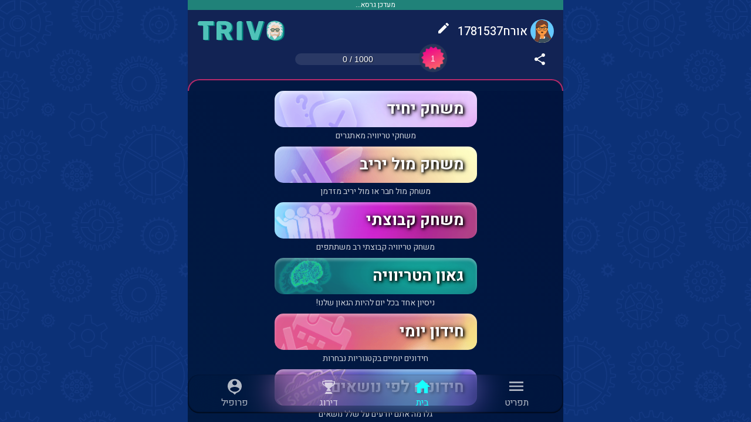

--- FILE ---
content_type: text/html
request_url: https://www.trivo.co.il/
body_size: 3190
content:
<!doctype html><html lang="en"><head><title>Trivo - טריוויה</title><meta charset="utf-8"/><link rel="icon" href="https://trivo.co.il/favicon.ico"/><meta name="viewport" content="viewport-fit=cover,width=device-width,initial-scale=1,minimum-scale=1,maximum-scale=1,user-scalable=no"><meta name="theme-color" content="#152a5f"><meta name="description" content="שחקו במשחק הטריוויה המהנה, לבד או נגד החברים שלכם. Trivo הוא משחק טריוויה אונליין שבודק את הידע האישי שלכם ומאפשר לשחק טריוויה במגוון מסלולים מאתגרים ומהנים, לבד או עם חברים."/><link rel="manifest" href="https://trivo.co.il/manifest.json?v=1"/><link rel="stylesheet" href="https://fonts.googleapis.com/css?family=Heebo:300,400,500,700&display=swap" media="print" onload='this.media="all"'><link rel="stylesheet" href="https://trivo.co.il/css/animate.min.css?v=1.1.26" media="print" onload='this.media="all"'><link rel="apple-touch-icon" sizes="180x180" href="https://trivo.co.il/apple-touch-icon.png"><link rel="icon" type="image/png" sizes="32x32" href="https://trivo.co.il/icon/32x32.png"><link rel="icon" type="image/png" sizes="16x16" href="https://trivo.co.il/icon/16x16.png"><meta name="apple-mobile-web-app-title" content="Trivo - טריוויה"><meta name="application-name" content="Trivo"><meta property="og:site_name" content="Trivo - טריוויה"/><meta property="fb:app_id" content="191527179374505"/><meta property="og:locale" content="he_IL"/><meta property="og:description" content="שחקו במשחק הטריוויה המהנה, לבד או נגד החברים שלכם. Trivo הוא משחק טריוויה אונליין שבודק את הידע האישי שלכם ומאפשר לשחק טריוויה במגוון מסלולים מאתגרים ומהנים, לבד או עם חברים."/><meta property="og:image" content="https://trivo.co.il/icon/1024x1024.png"/><link rel="image_src" href="https://trivo.co.il/icon/1024x1024.png"/><link rel="stylesheet" href="https://trivo.co.il/css/desktop.min.css?v=1.1.26" media="(min-width:600px)"><meta name="facebook-domain-verification" content="oo9uj7os86l9n79mv2a4jn05oxblmf"/><style>body{overflow:auto!important;user-select:none;background-color:#0c3177!important;color:#fff;margin:0;font-size:.875rem;width:100%;padding:0;--safe-area-inset-top:env(safe-area-inset-top);--safe-area-inset-bottom:env(safe-area-inset-bottom);height:calc(100% + (var(--safe-area-inset-top) + var(--safe-area-inset-bottom)))}.MuiAvatar-fallback{width:100%!important;height:100%!important}#root{width:100%;height:100%;max-height:none}.loader-wrapper{position:fixed;top:0;left:0;right:0;bottom:0;height:100%;width:100%;min-height:100%;display:flex;flex-direction:column;align-items:center;justify-content:center;margin:auto;max-width:640px;background-color:#02123c;background-image:linear-gradient(45deg,rgb(0,220,255,.05),transparent);background-attachment:fixed}.loader-wrapper img{display:flex;max-width:80%}.loader{display:flex;border:20px solid #ccc;border-top:20px solid #18ffff;border-radius:50%;width:64px;height:64px;animation:spin 1s linear infinite;margin:10% auto 0}@keyframes spin{0%{transform:rotate(0)}100%{transform:rotate(360deg)}}</style><script async src="https://www.googletagmanager.com/gtag/js?id=G-V28483R07C"></script><script>var p = null;
        try {
            p = JSON.parse(localStorage.getItem('profile'));
        }
        catch (e) { }

        window.dataLayer = window.dataLayer || [];
        function gtag() { dataLayer.push(arguments); }
        gtag('js', new Date());
        function config(p) {
            gtag('config', 'G-V28483R07C', {
                'custom_map': { 'dimension1': 'online' },
                userId: p?.id
            });
        }
        config(p);</script><script async src="https://pagead2.googlesyndication.com/pagead/js/adsbygoogle.js?client=ca-pub-4574809233304445" crossorigin="anonymous"></script><script async src="https://securepubads.g.doubleclick.net/tag/js/gpt.js"></script><script>window.googletag=window.googletag||{cmd:[]}</script><link href="/static/css/4.c76f2586.chunk.css" rel="stylesheet"><link href="/static/css/main.fad5de36.chunk.css" rel="stylesheet"></head><body dir="rtl"><div style="display:none">שחקו במשחק הטריוויה המהנה, לבד או נגד החברים שלכם. Trivo הוא משחק טריוויה אונליין שבודק את הידע האישי שלכם ומאפשר לשחק טריוויה במגוון מסלולים מאתגרים ומהנים, לבד או עם חברים.</div><noscript>You need to enable JavaScript to run this app.</noscript><div id="root"><div class="loader-wrapper index"><img src="/trivo.svg" width="512" height="125" alt="logo"/><div class="loader"></div><div class="refresh" style="display:none;text-align:center;font-size:1.8em;margin-top:10px"><a href="/" style="text-decoration:none;cursor:pointer;font-family:sans-serif;background:#007aff;color:#fff;padding:5px 20px;margin-top:20px;border-radius:10px;display:inline-block" onclick="function(e) { e.preventDefault(); window.location.reload(); }">טען מחדש</a></div></div></div><script>window.setTimeout((function(){null!=document.querySelector(".refresh")&&(document.querySelector(".refresh").style.display="block")}),1e4)</script><script>!function(e){function r(r){for(var n,i,a=r[0],c=r[1],l=r[2],s=0,p=[];s<a.length;s++)i=a[s],Object.prototype.hasOwnProperty.call(o,i)&&o[i]&&p.push(o[i][0]),o[i]=0;for(n in c)Object.prototype.hasOwnProperty.call(c,n)&&(e[n]=c[n]);for(f&&f(r);p.length;)p.shift()();return u.push.apply(u,l||[]),t()}function t(){for(var e,r=0;r<u.length;r++){for(var t=u[r],n=!0,a=1;a<t.length;a++){var c=t[a];0!==o[c]&&(n=!1)}n&&(u.splice(r--,1),e=i(i.s=t[0]))}return e}var n={},o={3:0},u=[];function i(r){if(n[r])return n[r].exports;var t=n[r]={i:r,l:!1,exports:{}};return e[r].call(t.exports,t,t.exports,i),t.l=!0,t.exports}i.e=function(e){var r=[],t=o[e];if(0!==t)if(t)r.push(t[2]);else{var n=new Promise((function(r,n){t=o[e]=[r,n]}));r.push(t[2]=n);var u,a=document.createElement("script");a.charset="utf-8",a.timeout=120,i.nc&&a.setAttribute("nonce",i.nc),a.src=function(e){return i.p+"static/js/"+({}[e]||e)+"."+{0:"e0e77ab1",1:"4382c6b5",5:"401ab785",6:"46e5e842"}[e]+".chunk.js"}(e);var c=new Error;u=function(r){a.onerror=a.onload=null,clearTimeout(l);var t=o[e];if(0!==t){if(t){var n=r&&("load"===r.type?"missing":r.type),u=r&&r.target&&r.target.src;c.message="Loading chunk "+e+" failed.\n("+n+": "+u+")",c.name="ChunkLoadError",c.type=n,c.request=u,t[1](c)}o[e]=void 0}};var l=setTimeout((function(){u({type:"timeout",target:a})}),12e4);a.onerror=a.onload=u,document.head.appendChild(a)}return Promise.all(r)},i.m=e,i.c=n,i.d=function(e,r,t){i.o(e,r)||Object.defineProperty(e,r,{enumerable:!0,get:t})},i.r=function(e){"undefined"!=typeof Symbol&&Symbol.toStringTag&&Object.defineProperty(e,Symbol.toStringTag,{value:"Module"}),Object.defineProperty(e,"__esModule",{value:!0})},i.t=function(e,r){if(1&r&&(e=i(e)),8&r)return e;if(4&r&&"object"==typeof e&&e&&e.__esModule)return e;var t=Object.create(null);if(i.r(t),Object.defineProperty(t,"default",{enumerable:!0,value:e}),2&r&&"string"!=typeof e)for(var n in e)i.d(t,n,function(r){return e[r]}.bind(null,n));return t},i.n=function(e){var r=e&&e.__esModule?function(){return e.default}:function(){return e};return i.d(r,"a",r),r},i.o=function(e,r){return Object.prototype.hasOwnProperty.call(e,r)},i.p="/",i.oe=function(e){throw console.error(e),e};var a=this["webpackJsonptrivo-co-il"]=this["webpackJsonptrivo-co-il"]||[],c=a.push.bind(a);a.push=r,a=a.slice();for(var l=0;l<a.length;l++)r(a[l]);var f=c;t()}([])</script><script src="/static/js/4.362702d1.chunk.js"></script><script src="/static/js/main.6a282907.chunk.js"></script><script defer src="https://static.cloudflareinsights.com/beacon.min.js/vcd15cbe7772f49c399c6a5babf22c1241717689176015" integrity="sha512-ZpsOmlRQV6y907TI0dKBHq9Md29nnaEIPlkf84rnaERnq6zvWvPUqr2ft8M1aS28oN72PdrCzSjY4U6VaAw1EQ==" data-cf-beacon='{"version":"2024.11.0","token":"ce8774eee40d47e9b5e34b96cd2d7867","r":1,"server_timing":{"name":{"cfCacheStatus":true,"cfEdge":true,"cfExtPri":true,"cfL4":true,"cfOrigin":true,"cfSpeedBrain":true},"location_startswith":null}}' crossorigin="anonymous"></script>
</body></html>

--- FILE ---
content_type: text/html; charset=utf-8
request_url: https://www.google.com/recaptcha/api2/aframe
body_size: 266
content:
<!DOCTYPE HTML><html><head><meta http-equiv="content-type" content="text/html; charset=UTF-8"></head><body><script nonce="Ofe2rb8yGHMAgjarMARA2Q">/** Anti-fraud and anti-abuse applications only. See google.com/recaptcha */ try{var clients={'sodar':'https://pagead2.googlesyndication.com/pagead/sodar?'};window.addEventListener("message",function(a){try{if(a.source===window.parent){var b=JSON.parse(a.data);var c=clients[b['id']];if(c){var d=document.createElement('img');d.src=c+b['params']+'&rc='+(localStorage.getItem("rc::a")?sessionStorage.getItem("rc::b"):"");window.document.body.appendChild(d);sessionStorage.setItem("rc::e",parseInt(sessionStorage.getItem("rc::e")||0)+1);localStorage.setItem("rc::h",'1769766550934');}}}catch(b){}});window.parent.postMessage("_grecaptcha_ready", "*");}catch(b){}</script></body></html>

--- FILE ---
content_type: text/css
request_url: https://www.trivo.co.il/static/css/4.c76f2586.chunk.css
body_size: 4291
content:
.lb-icon-close{background-image:url("[data-uri]")}.lb-icon-arrow{background-image:url("[data-uri]")}.lb-icon-zoomin{background-image:url("[data-uri]")}.lb-icon-zoomout{background-image:url("[data-uri]")}.lb-icon-rotate{background-image:url("[data-uri]")}.lb-icon-reset{background-image:url("[data-uri]")}.lb-container{z-index:50000;position:absolute;position:fixed;left:0;top:0;width:100%;height:100%;background-color:#000;background-color:rgba(0,0,0,.8);display:flex;flex-direction:column}.lb-container .lb-header{height:50px;background:#000;background:rgba(0,0,0,.9);box-shadow:0 1px 5px 0 #111;box-sizing:border-box;display:flex;align-items:stretch;justify-content:flex-end;z-index:10}.lb-header .lb-button{padding:10px 25px;background-size:40% auto;background-position:50%;background-repeat:no-repeat;cursor:pointer}.lb-header .lb-button:not(:last-child){margin-right:3px}.lb-header .lb-button:hover{background-color:#777}.lb-header .lb-button.next,.lb-header .lb-button.rotater{-webkit-transform:rotateY(180deg);transform:rotateY(180deg)}.lb-header .lb-title{flex:1 1;align-items:center;color:#fff;font-size:1.1em;padding:0 .8em;overflow:hidden}.lb-header .lb-title span{overflow:hidden;white-space:nowrap;text-overflow:ellipsis;width:100%}.lb-container .lb-canvas{flex:1 1;display:flex;align-items:center;justify-content:center;overflow:hidden;max-width:100%;max-height:100%;position:relative}.lb-canvas .lb-img{max-width:80vw;max-height:80vh;min-width:100px;min-height:100px;cursor:grab;background-size:50px;-webkit-transform-origin:center center;transform-origin:center center}.lb-canvas .lb-img.lb-loading{opacity:0}.lb-canvas.lb-loading{background-image:url("[data-uri]");background-position:50%;background-repeat:no-repeat}.mobile-controls{position:absolute;bottom:25px;left:0;width:100%;height:45px;display:flex;justify-content:center}.mobile-controls .lb-button{width:50px;height:50px;background-color:rgba(0,0,0,.9);background-position:50%;background-size:40%;background-repeat:no-repeat;margin:.2em;cursor:pointer}.mobile-controls .lb-button:active{background-color:#777}.mobile-controls .lb-button.next{-webkit-transform:rotateY(180deg);transform:rotateY(180deg)}.lb-show-mobile{display:none}.lb-disabled{pointer-events:none;touch-action:none;opacity:.4}@media (max-width:600px){.lb-header .lb-button:hover{background-color:inherit}.lb-header .lb-button:active{background-color:#777}.lb-show-mobile{display:flex!important}.lb-hide-mobile{display:none!important}.lb-canvas .lb-img{max-height:60vh}}

--- FILE ---
content_type: text/css
request_url: https://www.trivo.co.il/static/css/main.fad5de36.chunk.css
body_size: 1621
content:
body{margin:0;font-family:-apple-system,BlinkMacSystemFont,"Segoe UI","Roboto","Oxygen","Ubuntu","Cantarell","Fira Sans","Droid Sans","Helvetica Neue",sans-serif;-webkit-font-smoothing:antialiased;-moz-osx-font-smoothing:grayscale}code{font-family:source-code-pro,Menlo,Monaco,Consolas,"Courier New",monospace}.tip-button{background:none;border:0;border-radius:.25rem .25rem 0 0;cursor:pointer;padding:15px 40px;margin-bottom:-4rem;outline:0;position:relative;top:0;-webkit-transform-origin:0 100%;transform-origin:0 100%;transition:-webkit-transform 50ms ease-in-out;transition:transform 50ms ease-in-out;transition:transform 50ms ease-in-out,-webkit-transform 50ms ease-in-out;-webkit-tap-highlight-color:transparent}.tip-button:active{-webkit-transform:rotate(4deg);transform:rotate(4deg)}.tip-button.clicked{-webkit-animation:shake .15s ease-in-out 1;animation:shake .15s ease-in-out 1;pointer-events:none}.tip-button.clicked .tip-button__text{opacity:0;transition:opacity .1s linear .2s}.tip-button.clicked:before{height:.5rem;width:60%}.tip-button.clicked .coin{transition:margin-bottom 1s linear .2s;margin-bottom:0}.tip-button.clicked .coin1{margin-right:20px}.tip-button.clicked .coin2{margin-right:-20px}.tip-button.shrink-landing:before{transition:width .2s ease-in;width:0}.tip-button.coin-landed:after{opacity:1;-webkit-transform:scale(1);transform:scale(1);-webkit-transform-origin:50% 100%;transform-origin:50% 100%}.tip-button.coin-landed .coin-wrapper{background:radial-gradient(circle at 35% 97%,rgba(3,16,50,.4) .04rem,transparent 0),radial-gradient(circle at 45% 92%,rgba(3,16,50,.4) .04rem,transparent 0),radial-gradient(circle at 55% 98%,rgba(3,16,50,.4) .04rem,transparent 0),radial-gradient(circle at 65% 96%,rgba(3,16,50,.4) .06rem,transparent 0);background-position:bottom;background-size:100%;bottom:-1rem;opacity:0;-webkit-transform:scale(2) translateY(-10px);transform:scale(2) translateY(-10px)}.tip-button__text{color:#fff;margin-right:1.8rem;opacity:1;position:relative;transition:opacity .1s linear .5s;z-index:3;font-size:1.5rem;text-shadow:-1px 1px 3px rgba(0,0,0,.7)}.tip-button:before{background:linear-gradient(91deg,#f4c262 .3%,#f7415f 50.34%,#506cfd 99.77%),linear-gradient(90deg,#ed4264,#ffedbc);box-shadow:inset 0 0 68px hsla(0,0%,100%,.05),inset 0 4px 4px hsla(0,0%,100%,.3);text-shadow:1px 1px 3px rgba(0,0,0,.7000000000000001);bottom:0;content:"";display:block;height:100%;left:50%;position:absolute;-webkit-transform:translateX(-50%);transform:translateX(-50%);transition:height .25s ease-in-out .4s,width .25s ease-in-out .3s;width:100%;z-index:2;border-radius:50px}.tip-button:after{bottom:-1rem;color:#fff;font-size:1.3rem;font-weight:700;content:"הבונוסים נאספו בהצלחה";height:110%;opacity:0;text-align:center;-webkit-transform:scale(0);transform:scale(0);-webkit-transform-origin:50% 20%;transform-origin:50% 20%;transition:-webkit-transform .2s cubic-bezier(0,0,.35,1.43);transition:transform .2s cubic-bezier(0,0,.35,1.43);transition:transform .2s cubic-bezier(0,0,.35,1.43),-webkit-transform .2s cubic-bezier(0,0,.35,1.43);z-index:1}.coin-wrapper,.tip-button:after{left:0;position:absolute;pointer-events:none;width:100%}.coin-wrapper{background:none;bottom:0;height:18rem;opacity:1;overflow:hidden;-webkit-transform:none;transform:none;-webkit-transform-origin:50% 100%;transform-origin:50% 100%;transition:opacity .2s linear .1s,-webkit-transform .3s ease-out;transition:opacity .2s linear .1s,transform .3s ease-out;transition:opacity .2s linear .1s,transform .3s ease-out,-webkit-transform .3s ease-out}.coin{--front-y-multiplier:0;--back-y-multiplier:0;--coin-y-multiplier:0;--coin-x-multiplier:0;--coin-scale-multiplier:0;--coin-rotation-multiplier:0;--shine-opacity-multiplier:0.4;--shine-bg-multiplier:50%;bottom:calc(var(--coin-y-multiplier)*1rem - 3.5rem);height:3.5rem;margin-bottom:3.45rem;position:absolute;right:calc(var(--coin-x-multiplier)*34% + 16%);-webkit-transform:translateX(50%) scale(calc(.5 + var(--coin-scale-multiplier))) rotate(calc(var(--coin-rotation-multiplier)*-1deg));transform:translateX(50%) scale(calc(.5 + var(--coin-scale-multiplier))) rotate(calc(var(--coin-rotation-multiplier)*-1deg));transition:opacity .1s linear .2s;width:3.5rem;z-index:3;border-radius:50%;box-shadow:2px 2px 8px rgba(0,0,0,.3);overflow:hidden}.coin1{margin-right:8px}.coin1,.coin2{margin-bottom:3.65rem}.coin2{margin-right:-8px}.coin3{margin-bottom:3.25rem}.coin .MuiSvgIcon-root{font-size:3rem}.coin:before,.coin__back,.coin__back:after,.coin__front,.coin__front:after,.coin__middle{border-radius:50%;box-sizing:border-box;height:100%;left:0;position:absolute;width:100%;z-index:3}.coin__front{background-color:#748194;background-size:100% 100%;-webkit-transform:translateY(calc(var(--front-y-multiplier)*0.31818rem/2)) scaleY(var(--front-scale-multiplier));transform:translateY(calc(var(--front-y-multiplier)*0.31818rem/2)) scaleY(var(--front-scale-multiplier));border:3px solid rgba(0,0,0,.5)}.coin__front:after{background:rgba(0,0,0,.2);content:"";opacity:var(--front-y-multiplier)}.coin__middle{background:#748194;-webkit-transform:translateY(calc(var(--middle-y-multiplier)*0.31818rem/2)) scaleY(var(--middle-scale-multiplier));transform:translateY(calc(var(--middle-y-multiplier)*0.31818rem/2)) scaleY(var(--middle-scale-multiplier))}.coin__back{background-color:#9f92ff;background-size:100% 100%;-webkit-transform:translateY(calc(var(--back-y-multiplier)*0.31818rem/2)) scaleY(var(--back-scale-multiplier));transform:translateY(calc(var(--back-y-multiplier)*0.31818rem/2)) scaleY(var(--back-scale-multiplier));border:2px solid rgba(0,0,0,.5)}.coin__back:after{background:rgba(0,0,0,.2);content:"";opacity:var(--back-y-multiplier)}@-webkit-keyframes shake{0%{-webkit-transform:rotate(4deg);transform:rotate(4deg)}66%{-webkit-transform:rotate(-4deg);transform:rotate(-4deg)}to{-webkit-transform:rotate();transform:rotate()}}@keyframes shake{0%{-webkit-transform:rotate(4deg);transform:rotate(4deg)}66%{-webkit-transform:rotate(-4deg);transform:rotate(-4deg)}to{-webkit-transform:rotate();transform:rotate()}}

--- FILE ---
content_type: image/svg+xml
request_url: https://www.trivo.co.il/static/media/Level.520ccd24.svg
body_size: 69
content:
<svg width="44" height="44" viewBox="0 0 44 44" fill="none" xmlns="http://www.w3.org/2000/svg">
<path d="M22 0L26.0632 4.19782L31.5454 2.17868L33.3849 7.72376L39.2003 8.28322L38.4517 14.0773L43.4484 17.1045L40.26 22L43.4484 26.8955L38.4517 29.9227L39.2003 35.7168L33.3849 36.2762L31.5454 41.8213L26.0632 39.8022L22 44L17.9368 39.8022L12.4546 41.8213L10.6151 36.2762L4.79971 35.7168L5.54831 29.9227L0.551586 26.8955L3.74 22L0.551586 17.1045L5.54831 14.0773L4.79971 8.28322L10.6151 7.72376L12.4546 2.17868L17.9368 4.19782L22 0Z" fill="url(#paint0_linear)"/>
<defs>
<linearGradient id="paint0_linear" x1="0" y1="22" x2="44" y2="22" gradientUnits="userSpaceOnUse">
<stop stop-color="#EC008C"/>
<stop offset="1" stop-color="#FC6767"/>
</linearGradient>
</defs>
</svg>


--- FILE ---
content_type: image/svg+xml
request_url: https://www.trivo.co.il/static/media/Avatar7.5e6d71a0.svg
body_size: 1546
content:
<svg xmlns="http://www.w3.org/2000/svg" viewBox="0 0 264 264" xmlns:v="https://vecta.io/nano"><style><![CDATA[.W{fill-rule:evenodd}.X{fill-opacity:.6}]]></style><g transform="translate(32 36)"><path d="M124 136.6V155h4 0c39.8 0 72 32.2 72 72v9H0v-9c0-39.8 32.2-72 72-72h0 4v-18.4c-17.2-8.2-29.6-24.9-31.7-44.7C38.5 91.1 34 86.1 34 80V66c0-5.9 4.3-10.9 10-11.8V48h0c0-30.9 25.1-56 56-56h0 0c30.9 0 56 25.1 56 56v6.2c5.7 1 10 5.9 10 11.8v14c0 6.1-4.5 11.1-10.3 11.9-2.1 19.8-14.5 36.5-31.7 44.7z" fill="#d0c6ac" class="W"/><defs><filter id="A" filterUnits="userSpaceOnUse" x="0" y="-8" width="264" height="280"><feColorMatrix values="1 0 0 0 0  0 1 0 0 0  0 0 1 0 0  0 0 0 1 0"/></filter></defs><mask maskUnits="userSpaceOnUse" x="0" y="-8" width="264" height="280" id="B"><g filter="url(#A)"><path d="M124 136.6V155h4 0c39.8 0 72 32.2 72 72v9H0v-9c0-39.8 32.2-72 72-72h0 4v-18.4c-17.2-8.2-29.6-24.9-31.7-44.7C38.5 91.1 34 86.1 34 80V66c0-5.9 4.3-10.9 10-11.8V48h0c0-30.9 25.1-56 56-56h0 0c30.9 0 56 25.1 56 56v6.2c5.7 1 10 5.9 10 11.8v14c0 6.1-4.5 11.1-10.3 11.9-2.1 19.8-14.5 36.5-31.7 44.7z" fill="#fff" class="W"/></g></mask><g mask="url(#B)" class="W"><path d="M0-8h264v280H0z" fill="#fd9841"/></g><defs><filter id="C" filterUnits="userSpaceOnUse" x="44" y="71" width="112" height="79"><feColorMatrix values="1 0 0 0 0  0 1 0 0 0  0 0 1 0 0  0 0 0 1 0"/></filter></defs><mask maskUnits="userSpaceOnUse" x="44" y="71" width="112" height="79" id="D"><g filter="url(#C)"><path d="M124 136.6V155h4 0c39.8 0 72 32.2 72 72v9H0v-9c0-39.8 32.2-72 72-72h0 4v-18.4c-17.2-8.2-29.6-24.9-31.7-44.7C38.5 91.1 34 86.1 34 80V66c0-5.9 4.3-10.9 10-11.8V48h0c0-30.9 25.1-56 56-56h0 0c30.9 0 56 25.1 56 56v6.2c5.7 1 10 5.9 10 11.8v14c0 6.1-4.5 11.1-10.3 11.9-2.1 19.8-14.5 36.5-31.7 44.7z" fill="#fff" class="W"/></g></mask><path d="M156 71v23c0 30.9-25.1 56-56 56s-56-25.1-56-56V71v15c0 30.9 25.1 56 56 56s56-25.1 56-56V71z" mask="url(#D)" fill-opacity=".1" class="W"/></g><g transform="translate(0 170)"><path d="M105.2 21.1H104h0c-39.8 0-72 32.2-72 72v8.9h200v-8.9c0-39.8-32.2-72-72-72h0-1.2c.1 1 .2 2 .2 3 0 13.8-12.1 25-27 25s-27-11.2-27-25c0-1.1.1-2.1.2-3z" fill="#e6e6e6" class="W"/><defs><filter id="E" filterUnits="userSpaceOnUse" x="0" y="-8" width="264" height="110"><feColorMatrix values="1 0 0 0 0  0 1 0 0 0  0 0 1 0 0  0 0 0 1 0"/></filter></defs><mask maskUnits="userSpaceOnUse" x="0" y="-8" width="264" height="110" id="F"><g filter="url(#E)"><path d="M105.2 21.1H104h0c-39.8 0-72 32.2-72 72v8.9h200v-8.9c0-39.8-32.2-72-72-72h0-1.2c.1 1 .2 2 .2 3 0 13.8-12.1 25-27 25s-27-11.2-27-25c0-1.1.1-2.1.2-3z" fill="#fff" class="W"/></g></mask><g mask="url(#F)" class="W"><path d="M0-8h264v110H0z" fill="#3c4f5c"/></g><path d="M156 14.3c6.2 4.6 10 10.8 10 17.7 0 7.2-4.1 13.7-10.8 18.3l-5.6-4.5-4.6.3 1-3.2-.1-.1c6.1-3.1 10.1-8.3 10.1-14.1V14.3zm-48-.7c-6.8 4.6-11 11.2-11 18.5 0 7.4 4.4 14.1 11.3 18.7l6.1-4.8 4.6.3-1-3.2.1-.1C112 39.9 108 34.7 108 28.9V13.6z" fill="#f2f2f2" class="W"/></g><g class="W"><path d="M118 141c0 7.7 6.3 14 14 14h0c7.7 0 14-6.3 14-14" fill-opacity=".7"/><path d="M120 122c0 4.4 5.4 8 12 8h0c6.6 0 12-3.6 12-8" fill-opacity=".16"/><circle cx="106" cy="104" r="6" class="X"/><circle cx="158" cy="104" r="6" class="X"/><path d="M102.5 80.1c-5.8.3-15.2 4.5-15 10.3 0 .2.3.3.4.1 2.8-3 22.3-5.9 29.2-4.4.6.1 1.1-.5.7-.9-3.3-3.7-10.1-5.3-15.3-5.1m60 0c5.8.3 15.2 4.5 15 10.3 0 .2-.3.3-.4.1-2.8-3-22.3-5.9-29.2-4.4-.6.1-1.1-.5-.7-.9 3.3-3.7 10.1-5.3 15.3-5.1" class="X"/></g><defs><filter id="G" filterUnits="userSpaceOnUse" x="39" y="7" width="264" height="280"><feColorMatrix values="1 0 0 0 0  0 1 0 0 0  0 0 1 0 0  0 0 0 1 0"/></filter></defs><mask maskUnits="userSpaceOnUse" x="39" y="7" width="264" height="280" id="H"><g filter="url(#G)"><path d="M0-8h264v280H0z" fill="#fff" class="W"/></g></mask><g mask="url(#H)"><g transform="translate(-1)"><g transform="translate(40 15)"><path d="M21 149.5V61c0-3.5.4-7 1.2-10.3 3.1-20 14.6-36 27.8-45.8 19.9-14.8 53.4-19 65-1.5 8.7-3.8 21.5-.3 31 8.5 9.6 9.4 17.2 30.2 12.7 47.2.1 1.3.2 2.5.2 3.8v21.9c-.9-5-4.8-8.9-9.8-9.7V75c-6-21.5-23.8-31.4-34.6-41.2C97.5 52.7 44.8 52.7 27 90v10c0 6 4.4 11 10.2 11.9 1.7 20.2 14.3 37.4 31.8 45.7v.4c2.9 43.9-6.6 98.8-69 82 13.6-8 20.8-58.9 21-90.5zm96 8.1c17.5-8.3 30-25.5 31.8-45.7 5.1-.8 9.1-4.7 10-9.8v1.4h0c0 15.8 3.8 31.4 11 45.5l26.9 52.7c7 13.6 4.9 29.5-3.9 40.8C190 205.3 158.9 176 121 176h0-4v-18.4z" fill="#272c2e" class="W"/><defs/><mask maskUnits="userSpaceOnUse" x="0" y="-8" width="264" height="280" id="I"><g filter="url(#A)"><path d="M21 149.5V61c0-3.5.4-7 1.2-10.3 3.1-20 14.6-36 27.8-45.8 19.9-14.8 53.4-19 65-1.5 8.7-3.8 21.5-.3 31 8.5 9.6 9.4 17.2 30.2 12.7 47.2.1 1.3.2 2.5.2 3.8v21.9c-.9-5-4.8-8.9-9.8-9.7V75c-6-21.5-23.8-31.4-34.6-41.2C97.5 52.7 44.8 52.7 27 90v10c0 6 4.4 11 10.2 11.9 1.7 20.2 14.3 37.4 31.8 45.7v.4c2.9 43.9-6.6 98.8-69 82 13.6-8 20.8-58.9 21-90.5zm96 8.1c17.5-8.3 30-25.5 31.8-45.7 5.1-.8 9.1-4.7 10-9.8v1.4h0c0 15.8 3.8 31.4 11 45.5l26.9 52.7c7 13.6 4.9 29.5-3.9 40.8C190 205.3 158.9 176 121 176h0-4v-18.4z" fill="#fff" class="W"/></g></mask><g mask="url(#I)" class="W"><path d="M0-8h264v280H0z" fill="#724133"/></g></g><path d="M67 105c17.8-32.3 70.5-32.4 87.4-48.8 10.8 8.5 28.5 15.1 34.5 33.7-6.1-21.4-23.8-31.3-34.5-41.1C137.5 67.7 84.8 67.7 67 105z" fill-opacity=".16" class="W"/><g transform="translate(62 85)"><g transform="translate(6 7)"><path d="M34 33h-2.8C17.3 33 9 25.3 9 12.5 9 2.1 10.8-8 32.5-8h2.9C57.2-8 59 2.1 59 12.5 59 24.6 48.7 33 34 33zM32.4-2C13-2 13 4.8 13 13.5 13 20.6 16.1 29 31 29h3c12.4 0 21-6.4 21-15.5C55 4.8 55-2 35.6-2h-3.2zM96 33h-2.8C79.3 33 71 25.3 71 12.5 71 2.1 72.8-8 94.5-8h2.9C119.2-8 121 2.1 121 12.5 121 24.6 110.7 33 96 33zM94.4-2C75-2 75 4.8 75 13.5 75 20.6 78.1 29 93 29h3c12.4 0 21-6.4 21-15.5C117 4.8 117-2 97.6-2h-3.2z" fill="#252c2f"/><path d="M3-2.2C3.6-2.9 11.2-8 32.5-8c17.9 0 21.6 1.9 27.4 4.7l.4.2c.4.1 2.4.8 4.8.9 2.2-.1 4-.7 4.6-.9C76.2-6.3 82.6-8 97.5-8c21.3 0 28.9 5.1 29.5 5.8 1.6 0 3 1.3 3 2.9v2.9c0 1.6-1.3 2.9-3 2.9 0 0-6.9 0-6.9 2.9s-2-4.2-2-5.8V.7C114.5-.7 108-3.2 97.4-3.2 85.7-3.2 79.8-1.1 74.7 1l.1.1v2l-2.2 5.3-2.7-1.1c-.2-.1-.8-.3-1.5-.5-2-.5-4.1-.7-6-.3-.8.3-1.4.5-2 .8l-2.6 1.3-2.6-5.2.1-2.3.1-.2C51-1.1 47-3.2 32.6-3.2 22-3.2 15.5-.6 11.9.7v2.8c0 1.6-3 8.7-3 5.8S3 6.4 3 6.4c-1.6 0-3-1.3-3-2.9V.7C0-.9 1.3-2.2 3-2.2z" fill="#252c2f"/></g></g></g></g></svg>

--- FILE ---
content_type: application/javascript; charset=utf-8
request_url: https://fundingchoicesmessages.google.com/f/AGSKWxWtRONpkY1Mz8Y83-JYTF13LI9_btx5tbWH1sm-SguzB5u9zbNvFXOk0cCExKR6QIgyUmASWEOFpGhB-gQvDPaJT-N5ulT8AoTLe5i_yxF6z9z4Dn-nieJb2nKYMVqJJYHVsLBIp2OWjLCUWryjxpxLCFkuhgrTmAVofJIttb9MekbpkdUAT47eAckD/_/ad-styles..adinject.-adnow._468-60./ad-rotator-
body_size: -1285
content:
window['27380565-f4ef-4dff-a32b-96eeee73dbae'] = true;

--- FILE ---
content_type: image/svg+xml
request_url: https://www.trivo.co.il/trivo.svg
body_size: 4303
content:
<svg xmlns="http://www.w3.org/2000/svg" viewBox="0 0 1800 440" xmlns:v="https://vecta.io/nano"><style><![CDATA[.H{fill:#e6e6e6}.I{enable-background:new}.J{fill:#002700}]]></style><path d="M1616.6 431.6c-51.3 0-92.1-12.5-121.9-37.4s-45.3-61.9-47.2-110.2c-.4-10.2-.4-25.7-.4-46.8l.4-47.2c1.5-47.9 17.4-84.5 47.2-110.2 30.6-26 70.9-39.2 121.9-39.2 50.2 0 90.6 13.2 120.8 39.2 30.6 25.7 46.4 62.7 47.9 110.2l1.1 47.2c0 11-.4 26.4-1.1 46.8-1.9 48.7-17.7 85.3-47.2 110.2-29.8 24.6-70.2 37.4-121.5 37.4zm0-81.5c18.9 0 34-5.7 45.3-17 11.3-11.7 17.4-29.1 18.1-52.8l1.1-45.3c0-9.1-.4-23.8-1.1-44.2-.8-23.4-6.8-40.8-18.1-52.1a60 60 0 0 0-45.3-17.4 60.6 60.6 0 0 0-45.7 17.4c-11.3 11.3-17.4 28.7-18.1 52.1-.4 10.2-.4 24.9-.4 44.2l.4 45.3c.8 23.4 6.8 41.1 18.1 52.8a61.9 61.9 0 0 0 45.7 17zM1370.9 45.5c3.4 0 6 1.1 8.3 3.4 2.3 2.6 3.4 5.3 3.4 8.3 0 2.3 0 3.8-.4 4.9l-109.8 346.1c-1.1 4.9-3.4 9.1-7.2 11.3a21.5 21.5 0 0 1-15.1 4.9h-86.8c-6.4 0-11.3-1.5-14.7-4.9-3.8-3-6.4-6.8-8.3-11.3L1031.2 62.1l-1.1-4.9c0-3 1.1-5.7 3.4-8.3a14 14 0 0 1 8.7-3.4h70.6c4.9 0 9.4 1.5 13.6 4.5a25 25 0 0 1 6.4 10.2l71.3 235.9c0 1.1.8 1.5 2.6 1.5 1.5 0 2.3-.4 2.3-1.5l71.7-235.9c1.1-4.5 3.4-7.9 6.4-10.2 4.2-3 8.7-4.5 13.6-4.5h70.2zm-534 366.9V94.6c0-13.6 4.5-24.9 14-33.6a46 46 0 0 1 33.2-13.6h43.4c4.5 0 7.5 1.1 9.8 3.8a13 13 0 0 1 3.8 9.8v351.8c0 4.1-1.1 7.2-3.8 9.8-2.3 2.6-5.3 3.8-9.8 3.8h-77c-4.2 0-7.2-1.1-9.8-3.8a14.3 14.3 0 0 1-3.8-10.2zm-95.5 9.4a11 11 0 0 1-8.3 3.4h-76.2a22.5 22.5 0 0 1-22.3-14.7l-54.7-109.1a16.3 16.3 0 0 0-14.7-8.7h-71.7a27 27 0 0 1 21.9 9.8 30.7 30.7 0 0 1 8.3 18.9v89.8c0 4.5-1.1 7.9-3.8 10.2s-6 3.4-10.2 3.4h-74a13.1 13.1 0 0 1-13.6-13.6V93.4c0-13.6 4.5-24.5 14-33.6s20.4-13.6 33.2-13.6h115.1c20.4 0 39.6 2.3 57.7 7.2 18.5 4.5 34.7 11.3 48.3 21.1s24.9 22.6 33.2 38.5a120 120 0 0 1 12.5 57c0 22.6-4.5 42.3-14 59.2-9.1 17-23.4 31-43.4 41.9-3 2.3-4.5 4.5-4.5 7.2s.4 4.5 1.1 6l67.9 123.4c1.1 2.3 1.5 4.1 1.5 6 .1 2.4-1.1 5.1-3.3 8.1zM631.2 169.7c0-14.7-4.5-26-13.2-33.6a47.6 47.6 0 0 0-34.3-12.1h-93.2c8.7 0 15.9 3.4 21.1 9.8a30 30 0 0 1 8.3 19.6v43.4c0 4.5 1.5 8.7 4.9 12.1a16 16 0 0 0 12.1 4.9H584c14.3 0 26-3.8 34.3-10.9a42.7 42.7 0 0 0 12.9-33.2zM348.1 45.5c4.1 0 7.2 1.5 9.8 4.5 3 2.6 4.5 5.7 4.5 9.1v60.8c0 4.1-1.5 7.2-4.5 9.8a13 13 0 0 1-9.8 3.8h-126a30 30 0 0 1 21.1 8.7 26.2 26.2 0 0 1 9.8 19.6v249.1c0 4.1-1.5 7.2-4.5 9.1a13 13 0 0 1-9.8 3.8h-75.5c-4.1 0-7.2-1.1-9.8-3.8-3-2.3-4.5-5.3-4.5-9.1V150c0-4.9-1.5-9.1-4.9-12.1s-7.2-4.5-11.3-4.5H54.1c-3.8 0-6.8-1.1-9.8-3.8s-4.5-5.7-4.5-9.8V92.3c0-6.8 1.1-13.2 3.8-18.9a50.6 50.6 0 0 1 43.5-27.9h261z" fill="#007e7b"/><path d="M1590.2 420.3c-51.3 0-92.1-12.5-121.9-37.4s-45.3-61.9-47.2-110.2c-.4-10.2-.4-25.7-.4-46.8l.4-47.2c1.5-47.9 17.4-84.5 47.2-110.2 30.6-26 70.9-39.2 121.9-39.2 50.2 0 90.6 13.2 120.8 39.2 30.6 25.7 46.4 62.7 47.9 110.2l1.1 47.2c0 11-.4 26.4-1.1 46.8-1.9 48.7-17.7 85.3-47.2 110.2-29.8 24.5-70.2 37.4-121.5 37.4zm0-81.5c18.9 0 34-5.7 45.3-17 11.3-11.7 17.4-29.1 18.1-52.8l1.1-45.3c0-9.1-.4-23.8-1.1-44.2-.8-23.4-6.8-40.8-18.1-52.1a60 60 0 0 0-45.3-17.4 60.6 60.6 0 0 0-45.7 17.4c-11.3 11.3-17.4 28.7-18.1 52.1-.4 10.2-.4 24.9-.4 44.2l.4 45.3c.8 23.4 6.8 41.1 18.1 52.8a61.6 61.6 0 0 0 45.7 17zM1344.5 34.2c3.4 0 6 1.1 8.3 3.4 2.3 2.6 3.4 5.3 3.4 8.3 0 2.3 0 3.8-.4 4.9L1246 396.9c-1.1 4.9-3.4 9.1-7.2 11.3a21.5 21.5 0 0 1-15.1 4.9h-86.8c-6.4 0-11.3-1.5-14.7-4.9-3.8-3-6.4-6.8-8.3-11.3L1004.8 50.8l-1.1-4.9c0-3 1.1-5.7 3.4-8.3a14 14 0 0 1 8.7-3.4h70.6c4.9 0 9.4 1.5 13.6 4.5a25 25 0 0 1 6.4 10.2l71.3 235.9c0 1.1.8 1.5 2.6 1.5 1.5 0 2.3-.4 2.3-1.5l71.7-235.9c1.1-4.5 3.4-7.9 6.4-10.2 4.2-3 8.7-4.5 13.6-4.5h70.2zM810.5 401V83.2c0-13.6 4.5-24.9 14-33.6A46 46 0 0 1 857.7 36H901c4.5 0 7.5 1.1 9.8 3.8a13 13 0 0 1 3.8 9.8v351.8c0 4.1-1.1 7.2-3.8 9.8-2.3 2.6-5.3 3.8-9.8 3.8h-77c-4.2 0-7.2-1.1-9.8-3.8-2.6-3-3.7-6-3.7-10.2zm-95.5 9.5a11 11 0 0 1-8.3 3.4h-76.2a22.5 22.5 0 0 1-22.3-14.7l-54.7-109.1a16.3 16.3 0 0 0-14.7-8.7H467c9.4 0 16.6 3.4 21.9 9.8s8.3 12.8 8.3 18.9v89.8c0 4.5-1.1 7.9-3.8 10.2s-6 3.4-10.2 3.4h-74a13 13 0 0 1-13.6-13.6V82.1c0-13.6 4.5-24.5 14-33.6s20.4-13.6 33.2-13.6H558c20.4 0 39.6 2.3 57.7 7.2 18.5 4.5 34.7 11.3 48.3 21.1s24.9 22.7 33.2 38.5a120 120 0 0 1 12.5 57c0 22.6-4.5 42.3-14 59.2-9.1 17-23.4 31-43.4 41.9-3 2.3-4.5 4.5-4.5 7.2s.4 4.5 1.1 6l67.9 123.4c1.1 2.3 1.5 4.1 1.5 6 .1 2.4-1.1 5-3.3 8.1zM604.8 158.3c0-14.7-4.5-26-13.2-33.6a47.6 47.6 0 0 0-34.3-12.1H464c8.7 0 15.9 3.4 21.1 9.8a30 30 0 0 1 8.3 19.6v43.4c0 4.5 1.5 8.7 4.9 12.1a16 16 0 0 0 12.1 4.9h47.2c14.3 0 26-3.8 34.3-10.9 8.3-7.5 12.9-18.4 12.9-33.2zM321.7 34.2c4.1 0 7.2 1.5 9.8 4.5 3 2.6 4.5 5.7 4.5 9.1v60.8c0 4.1-1.5 7.2-4.5 9.8a13 13 0 0 1-9.8 3.8H195.6a30 30 0 0 1 21.1 8.7 26.2 26.2 0 0 1 9.8 19.6v249.1c0 4.1-1.5 7.2-4.5 9.1a13 13 0 0 1-9.8 3.8h-75.5c-4.1 0-7.2-1.1-9.8-3.8-3-2.3-4.5-5.3-4.5-9.1V138.7c0-4.9-1.5-9.1-4.9-12.1s-7.2-4.5-11.3-4.5H27.7c-3.8 0-6.8-1.1-9.8-3.8s-4.5-5.7-4.5-9.8V81c0-6.8 1.1-13.2 3.8-18.9a52.1 52.1 0 0 1 26-24.5 46.8 46.8 0 0 1 17.4-3.4h261.1z" fill="#4fc2b8"/><path d="M1754.6 277.6c-4.3-9-22.3-27.5-27.4-12.8 8.5 30.7-2.8 57.3-21 81.6-2.7-35.4-8.1-13.4-16.9 8.8l-10.1-26.6a97.2 97.2 0 0016.3-64.5v2.5c1 42.8-24.8 79.8-61.9 95.2a52 52 0 01-5.7 12.9v-.9c0-3.2-.9-7.4-1.2-9.4l-.4.1c-2.3 16.2-24.2 35.8-24.2 35.8.2-4.8-.1-13.6-.1-13.6-2.1 7-14.9 25.8-14.9 25.8-10.2-11.3-26.3-30.1-27.4-46.5-1 4.2-1 11-1 11-4.7-6-8.9-12.1-10.9-19a100.9 100.9 0 01-53.8-85.8 84.5 84.5 0 0014.3 53.4l-23.8 52.4c-9.5-3.2-19.1-34.5-19.9-48.5-.4-14.5 1.4-48.1-12.5-16.5-49.8-81.3 40.1-118.4-24-100 11.3-28 36.1-39.1 56-55.2-24.8-14.8-41.7 24.8-21.2-27.1 9.2-26.9 33.5-30.7 55.4-36-6-11-19.1-15.9-32.4-14.9a78.3 78.3 0 0177.6-15.8c1.6-5.1-2.8-8.5-6.3-11.8 10.4-.6 20-1.4 29.6.5 16 2 24.2 18.6 34.5 27.7 22.8-18.4 52.8-26.9 77.6-5.1-12 3.5-27.1 8.1-28.7 23.1 28-2.6 59.9 3.8 72.1 36.6-14.3-.7-31.3.2-41.9 10.9 9.1 4.8 47.1 24.5 49 55.7-10-11.5-48.2-7.8-33.4.6 27.4 14.6 40.7 42.6 38.6 75.4z" opacity=".3"/><linearGradient id="A" x1="1523.725" x2="1656.618" y1="117.613" y2="336.154" gradientUnits="userSpaceOnUse"><stop offset="0" stop-color="#e3c0a7"/><stop offset=".2" stop-color="#fcd5ba"/><stop offset=".5" stop-color="#f1ccb2"/><stop offset=".9" stop-color="#d3b49c"/><stop offset="1" stop-color="#c9956d"/></linearGradient><path fill="url(#A)" d="M1595.4 367.2a101 101 0 01-103-98.4l-1.6-72.7a83.5 83.5 0 0181.5-85.3l34.5-.7a83.5 83.5 0 0185.3 81.5l1.6 72.7a100.5 100.5 0 01-98.3 102.9z"/><path d="M1752.9 275.4c-4.3-9-22.3-27.5-27.4-12.8 8.5 30.7-2.8 57.3-21 81.6-2.7-35.4-8.1-13.4-16.9 8.8l-10.1-26.6a97.2 97.2 0 0010.5-89.9c10.1-56.6-13.9-105.4-48.2-117-23.4-8-46.2 3.2-55.1 8.3a27 27 0 014.1-10.2c1.5-2.2 3.5-4.2 5.7-5.9a83.5 83.5 0 00-86.5 59c-10 26.8-6.2 50.6-4.2 60.2a95.9 95.9 0 00-8.8 67.2c3 10.9 7.5 19.2 11.7 25.3l-23.8 52.4c-9.5-3.2-19.1-34.5-19.9-48.5-.4-14.5 1.4-48.1-12.5-16.5-49.8-81.3 40.1-118.4-24-100 11.3-28 36.1-39.1 56-55.2-24.8-14.8-41.7 24.8-21.2-27.1 9.2-26.9 33.5-30.7 55.4-36-6-11-19.1-15.9-32.4-14.9a78.3 78.3 0 0177.6-15.8c1.6-5.1-2.8-8.5-6.3-11.8 10.4-.6 20-1.4 29.6.5 16 2 24.2 18.6 34.5 27.7 22.8-18.4 52.8-26.9 77.6-5.1-12 3.5-27.1 8.1-28.7 23.1 28-2.6 59.9 3.8 72.1 36.6-14.3-.7-31.3.2-41.9 10.9 9.1 4.8 47.1 24.5 49 55.7-10-11.5-48.2-7.8-33.4.6 27.3 14.6 40.6 42.6 38.5 75.4z" class="H"/><path d="M1638.8 91.3a48 48 0 0141.4-19.6c2 .1 1.8-2.8-.1-3a50.1 50.1 0 00-38.5 14.7c-2 2-3.7 4.2-5.4 6.4-1.1 1.5 1.5 3 2.6 1.5zm37.1 30.3a68.4 68.4 0 0127.1-5.2c8 .4 15.9 3.1 22.1 8.4 1.5 1.2 3.5-1 2-2.1a40 40 0 00-23.4-9c-9.7-.6-19.5 2-28.7 5.2-1.7.5-.8 3.3.9 2.7zm25.6 53.7a45.1 45.1 0 0135.1 12.6c1.4 1.4 3.5-.9 2-2.1a48.3 48.3 0 00-37.2-13.4c-1.9 0-1.9 3.1.1 2.9zm11.5 52.5c3.5 1.1 6.8 2.1 9.9 3.7a44.2 44.2 0 0114.1 11.7c3.2 3.9 5.7 8.4 7.9 12.9.7 1.7 3.3.1 2.5-1.5a51.7 51.7 0 00-28.5-28.1l-5.2-1.6c-1.8-.4-2.5 2.4-.7 2.9zM1601.6 88.7a49.5 49.5 0 00-24.4-32.2c-1.6-1-3.1 1.7-1.5 2.6a47.5 47.5 0 0123.1 30.6c.3 1.7 3.3.7 2.8-1zm-42.2.4a56 56 0 00-43.5-18c-2 0-1.8 3 .1 3a51.6 51.6 0 0141.3 17.1c1.4 1.5 3.5-.8 2.1-2.1zm-42 33.9a62.7 62.7 0 00-47.3 11.1c-1.5 1.1 0 3.6 1.5 2.5a60.5 60.5 0 0145.3-10.6c1.6.1 2.3-2.8.5-3zm-31.5 82.8a234.7 234.7 0 00-32.9 80.3c-.4 1.8 2.5 2.6 2.8.6a234.8 234.8 0 0132.5-79.7c1.2-1.3-1.4-2.6-2.4-1.2z" opacity=".2" fill="gray" class="I"/><path fill="#004c46" d="M1686.4 197.3l-11.1-3.1a37.2 37.2 0 00-67 0c-1.6-.9-7.9-3.6-15-3.5l.1 4.1-.1-4.1a33 33 0 00-14.8 4.1 37.1 37.1 0 00-66.8 2.9l-11 3.6c-.1 0-2.5.7-2.2 2.8l.1 6.8c-.1 2.2 2.2 2.7 2.3 2.7l8 2.2a37 37 0 0073.7-.9c.9-12 10.2-12.2 10.9-12.2h.1c1.1 0 10 .1 11.3 11.7a37 37 0 0037.6 32.3 36.8 36.8 0 0036.1-34.6l7.9-2.5c.1 0 2.2-.6 2.2-2.8l-.1-6.8c.3-2-2.1-2.7-2.2-2.7zm-140.1 43.6a28.6 28.6 0 11-1.3-57.2c16-.4 29.1 12.1 29.5 28a28.8 28.8 0 01-28.2 29.2zm96.1-2.3a28.6 28.6 0 11-1.3-57.2 28.7 28.7 0 0129.5 28c.4 15.9-12.3 29-28.2 29.2z"/><path d="M1486.9 179.6a48.5 48.5 0 00-36.6 15c-1.2 1.4.9 3.5 2.1 2a45.1 45.1 0 0134.5-14.2c1.9.3 1.9-2.7 0-2.8z" opacity=".2" fill="gray" class="I"/><path d="M1632.3 273c-7-2.2-21.2-12.5-30.5-12.2-12.5.2-15.9 9.4-15.9 9.4s-3.9-9-16.4-8.6c-9.4.2-23.1 11.1-30 13.6-23.3 8.3-34.4-5.1-34.4-5.1s4.2 32.8 36.7 32.1c22.6-.5 23.3-12.3 44.4-12.8s22.4 11.3 45 10.9c32.4-.7 35.3-33.7 35.3-33.7s-10.5 13.7-34.2 6.4zm-74.2 90.7c-1 4.2-1 11-1 11-7.4-9.5-13.3-19.1-11.8-31.6 1.5-22.1 85.2-23.1 87.2-4.8a44.3 44.3 0 0 1-6.2 34.2c.2-4.2-1.5-11.3-1.5-11.3-1.5 16.4-24.3 36.9-24.3 36.9.2-4.8-.1-13.6-.1-13.6-2.1 7-14.9 25.8-14.9 25.8-10.3-11.5-26.3-30.2-27.4-46.6z" class="H"/><g fill="#fff" opacity=".5"><path d="M1583.3 341c-1.8 3-3.8 6.2-4.3 9.6a16 16 0 0 0 1.8 10.1c1.6 3.2 3.8 6.5 4.1 10.4.2 3.6-2 6-3.9 8.8-1 1.4-2.2 3.1-2.2 4.9s1.4 3.2 3.2 3.3c2 .1 1.7-2.8-.1-3-1-.1 2-4.1 2.1-4.4 1.1-1.5 2.2-3 3-4.7 1.6-3.7.9-7.6-.7-11.2-1.7-3.6-4.3-7.2-4.6-11.2-.2-4.1 2.2-7.8 4.2-11.2 1-1.7-1.6-3-2.6-1.4zm17.8.2a19 19 0 0 0-5.4 7.2c-1.1 3.2-.1 6.4 1.5 9.4 1.6 3.1 3.7 6 4.1 9.6.4 3-.4 6.4-2.8 8.4-.6.5-1 1.2-.5 2 .4.6 1.4 1 2.1.5 5.5-4.4 4.9-12.1 2.1-17.9-1.5-3-4.1-6-3.8-9.4.2-3.1 2.8-5.5 4.9-7.6 1.2-1.4-.9-3.5-2.2-2.2zm19.6 3.1a15.3 15.3 0 0 0-3.8 4.2c-.4.7-.7 1.6-.9 2.5-.2 1.1 0 2.1.1 3.2.4 3.7-2.7 6.4-5.2 8.6-1.5 1.2.7 3.3 2.2 2.1 2.7-2.5 5.7-5.2 6-9 .1-1.8-.6-3.7.1-5.5.7-1.6 2.2-3 3.6-4.1.6-.5.5-1.6 0-2.1-.6-.4-1.5-.3-2.1.1zm-58.1 6.9c1-.6 2.3.4 3 1.1 1.1 1.2 1.6 3.1 2.5 4.4s1.8 2.6 2.1 4.2c.4 1.6-.9 3-.6 4.7.1.7.7 1.5 1.5 1.5.7 0 1.6-.6 1.5-1.5-.1-1 .4-1.8.6-2.8s.1-2-.1-3c-.6-2-2-3.7-2.8-5.4-.9-1.8-1.7-3.8-3.5-5.1-1.6-1.2-3.8-1.6-5.5-.6-1.9.9-.3 3.4 1.3 2.5z"/><path d="M1602 274c3.1-2.5 7.8-2 11.2-.4 3.8 1.8 6.7 5.2 10.4 7.3 3.6 2 7.9 2.6 12 3 3.9.2 8-.2 11.3-2.6 1.6-1.1 0-3.6-1.5-2.5-3.5 2.5-7.8 2.5-11.8 2-2.1-.2-4.2-.6-6-1.4-2.1-.7-3.8-1.8-5.5-3.2a29.3 29.3 0 00-10.6-6.3c-3.9-1-8.1-.4-11.2 2.2-1.9 1.1.3 3 1.7 1.9zm-26.3-.3a10.7 10.7 0 00-8.9-4.1c-4.1 0-7.6 2-11.1 3.8a58.9 58.9 0 01-25.3 7.4c-2 .1-1.8 3.1.1 3 8.1-.9 16.3-2.3 23.7-6.2 3.3-1.7 6.7-4.2 10.5-4.9 2.8-.5 6.4 0 8.1 2.5 1.7 1.5 4.1-.1 2.9-1.5z" opacity=".6"/></g><path d="M1574.5 211.6c.4 15.8-12.2 29-28.2 29.2a28.6 28.6 0 11-1.3-57.2c16-.2 29.2 12.3 29.5 28z" opacity=".2" class="I J"/><ellipse cx="1646.7" cy="168.3" rx="3" ry="17.6" transform="rotate(292.8 1646.7 168.3)" class="H"/><path d="M1670.6 209.4c.4 15.8-12.2 29-28.2 29.2a28.6 28.6 0 11-1.3-57.2c16-.2 29.2 12.2 29.5 28z" opacity=".2" class="I J"/><ellipse cx="1538.4" cy="170.7" rx="17.6" ry="3" transform="rotate(334.6 1538.4 170.6)" class="H"/><path d="M1571.1 148.4c14.9-2.2 29.8-1.8 44.6 1 1.1.2 1.6-1.6.5-2-14.9-3-30.1-3.3-45-1.1-1.3.5-1.3 2.3-.1 2.1zm6.2-7.8a327 327 0 0132.6 3.2c1.2.1 1.7-1.7.5-2-11-1.5-21.9-3-33-3.2-1.5 0-1.5 2-.1 2zm8.5 12.2l10.7 1c.5.1 1-.5 1-1s-.5-1-1-1l-10.7-1c-.5-.1-1 .5-1 1 .1.5.5.9 1 1zm12.8-17.6h.4.1l.5.1 1 .2.5.2h.1l.2.1 1 .5c.4.2 1.1.1 1.4-.4s.1-1.1-.4-1.4c-1.5-.9-3-1.4-4.7-1.4a1 1 0 00-1 1 1 1 0 00.9 1.1z" opacity=".1" class="J"/><path d="M1647.6 216.3c.1 2.6-.4 4.4-1.7 6.3a12 12 0 01-2.2 2.3 10.2 10.2 0 01-13.7-2.1c-3.1-3.9-3.6-8.1-1.1-12.5a8.4 8.4 0 013.1-3.1c2.7-1.6 6-1.8 8.9-.5a12 12 0 015.1 4.2c1.1 2 1.5 3.8 1.6 5.4zm-15.4-2.9l-.1.5c-.7 2.3-.2 4.4 1.7 6.3 1.4 1.2 3 1.8 5.1 1.6l.2.2c.5.4 1.1.9 1.8.6.9-.2 1.1-.6 1.2-1.4.1-.5 0-1.2-.2-1.7.4-.1.6-.4.7-.6.9-2.5.7-4.9-1.4-7-2.2-2.2-4.8-2.3-7.6-.6-1.4-.1-2 .1-1.7 1.2 0 .5.1.6.3.9z" fill="#256b63"/><path d="M1633.6 211.4c2.7-1.7 5.5-1.6 7.6.6 2.2 2.1 2.2 4.6 1.4 7-.1.4-.2.5-.7.6l-.5-.4c-1-.6-2-.5-2.6.2l-.4.9.2 1.4c-2.1.2-3.8-.4-5.1-1.6a5.6 5.6 0 0 1-1.7-6.3l.1-.5c.4.1.9.5 1.4.1s.7-.7.5-1.2c.1-.2 0-.4-.2-.8z" fill="#050909"/><path d="M1559.5 217.1a11 11 0 01-8.7 11.1c-3.5.6-6.3-.2-8.5-2.2a10.6 10.6 0 01-3.3-5.3c-.9-3.1-.4-6 1.5-8.9 1-1.5 2.2-2.7 4.1-3.7a10.1 10.1 0 0114.8 7.4l.1 1.6zm-15.3-3.5a5.4 5.4 0 00-1.2 4.4c.2 2.7 2.2 4.7 5.3 5.2.1.2.4.2.4.5 1 1.1 2.2.9 3.1-.2.2-.5.4-1.1.4-1.6.4-.1.6-.5 1-.7a5.9 5.9 0 000-8 5.6 5.6 0 00-6.9-1.1l-.4-.2c-1.1-.4-1.6.1-1.7.7-.3.1-.1.5 0 1z" fill="#256b63"/><path d="M1546.2 211.8a5.8 5.8 0 016.9 1.1 5.9 5.9 0 010 8c-.2.4-.5.6-1 .7-.1-.2-.2-.5-.5-.7-.7-1-2.2-1-3 0-.2.4-.5.7-.5 1.2v.9c-3.1-.6-5.1-2.5-5.3-5.2-.1-1.6.2-3.1 1.2-4.4.5.2 1 .5 1.6.1.5-.4.6-.7.5-1.2l.1-.5z" fill="#050909"/></svg>